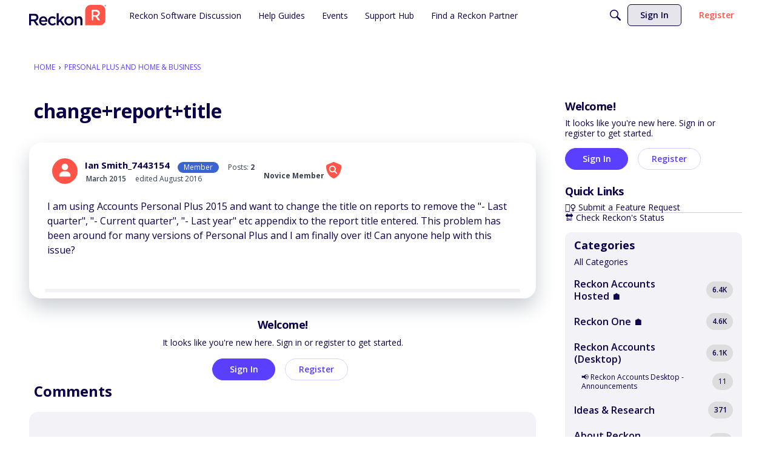

--- FILE ---
content_type: application/x-javascript
request_url: https://community.reckon.com/dist/v2/forum/entries/addons/Jira/forum.CO43lTcc.min.js
body_size: -129
content:
const __vite__mapDeps=(i,m=__vite__mapDeps,d=(m.f||(m.f=["../../../chunks/addons/lavendersun/forum.ygDCXjQl.css"])))=>i.map(i=>d[i]);
import{b4 as e,_ as o}from"../../forum.3S5I0O9w.min.js";e("jira-case",()=>o(()=>import("../../../chunks/addons/Jira/customIntegrationContext.BaF4_Xnw.min.js"),__vite__mapDeps([0]),import.meta.url).then(t=>t.customIntegrationContext));


--- FILE ---
content_type: application/x-javascript
request_url: https://community.reckon.com/dist/v2/forum/chunks/PageTitle.DsI2sDUq.min.js
body_size: -81
content:
import{j as a,l as m}from"../vendor/vendor/react-core.DB6kRN5F.min.js";import{c7 as d,db as p,a9 as u}from"../entries/forum.3S5I0O9w.min.js";function h(s){const{title:i,children:t,actions:n,meta:e,className:c,includeBackLink:o=!0,headingClassName:r}=s,l=d().isCompact;return a.jsxs("div",{className:m("pageTitleContainer",c),children:[a.jsx(p,{actions:n,title:i,depth:1,includeBackLink:!l&&o,headingClassName:r,children:t}),e&&a.jsx(u,{children:e})]})}export{h as P};


--- FILE ---
content_type: application/x-javascript
request_url: https://community.reckon.com/dist/v2/forum/chunks/addons/badges/Badge.variables.DjoEyG26.min.js
body_size: -202
content:
import"../../../vendor/vendor/react-core.DB6kRN5F.min.js";import{f as a,bJ as e,bK as i}from"../../../entries/forum.3S5I0O9w.min.js";const r=a(()=>e("badges",new i({"sizing.width":"profile.badges.size.width"})));export{r as b};


--- FILE ---
content_type: application/javascript
request_url: https://community.reckon.com/api/v2/themes/9/assets/javascript.js?v=3546705998-69447fb0&v=69447fb0
body_size: 3024
content:
var style=document.createElement('style');style.innerHTML=`
 .css-1tqhcik-Banner-styles-root h1{
    font-size:42px !important;
    font-weight:800 !important;
}
.heading{
    letter-spacing:-0.5px;
}
.css-3j03va-Banner-styles-searchContainer {
    box-shadow: 0 15px 32px rgb(201 206 212);
    border-radius: 27px;
    margin: 0 auto 60px;
}
.css-tbpjou-HomeWidgetContainer-styles-grid, .css-wvgboe-HomeWidgetContainer-styles-grid{
    border-radius:25px !important;
    background-color:#ceccdb !important;
}
.css-17cehns-homeWidgetItem-homeWidgetItem{
    background-color:#fff !important;
}
.css-um4k8d-Section-styles-secondaryPanelWidget .css-4vy140-CallToAction-styles-root, .css-um4k8d-Section-styles-secondaryPanelWidget .css-1v2wgbw-CallToAction-styles-root{
    border-color:#ff5447 !important;
}
.css-1ant7jx-button-primary-styleHelperButtonGenerator-buttonClass-newPostMenuStyles-button.css-1ant7jx-button-primary-styleHelperButtonGenerator-buttonClass-newPostMenuStyles-button{
    box-shadow:none !important;
}
.css-1ant7jx-button-primary-styleHelperButtonGenerator-buttonClass-newPostMenuStyles-button.css-1ant7jx-button-primary-styleHelperButtonGenerator-buttonClass-newPostMenuStyles-button path{
    fill:#ffffff !important;
}
.css-1ipg22g-HomeWidgetContainer-styles-grid, .css-1dt5hy3-CallToAction-styles-root, .css-9hx9i1-HomeWidgetContainer-styles-grid, .css-1uyah6n-homeWidgetItem-homeWidgetItem-CategoryList-classes-gridItem{
    background-color:#f3f2f6 !important;
}
.css-1y5aqy1-ListItem-styles-tileActions{
    margin-bottom:0px !important;
}
.css-15x2i8s-CategoryList-classes-listItem{
    margin-left: 0px!important;
    margin-inline-start: 0px!important;
}
.ItemDiscussion.ItemDiscussion .Title a{
   font-size: 18px !important;
}
.DataList .CategoryDescription, .DataList .Excerpt, .MessageList .CategoryDescription, .MessageList .Excerpt {
    display: block;
    width: 100%;
    font-size: 16px;
    font-weight: 400;
    line-height: 1.5;
    color: #555a62;
    margin: 0 0 6px;
}
.pageBoxNoCompat .depth-1, .pageBoxNoCompat .depth-2{
    background-color:#f3f2f6;
}
.pageBoxNoCompat .depth-1 div div{
    margin-top:auto;
    margin-bottom:auto;
}
.DataList.Conversations div.Author.Photo {
    position: absolute;
    top: 12px;
    left: 20px;
}
.DismissMessage {
    font-weight: 400;
    font-size: 16px;
    line-height: 1.5;
    margin: 0 0 14px;
    border-radius: 16px;
    padding: 20px 30px;
    background-color: #eeefef;
    border-color: transparent;
}
.AlertMessage {
    background-color: #fffae6;
    border-color: transparent;
}
.Pager .QuickSearchButton, .Pager .QuickSearchWrap .Button {
    -o-transition: background .1s ease,border .1s ease;
    -webkit-appearance: none;
    -webkit-transition: background .1s ease,border .1s ease;
    background: #5a3fff;
    border: 1px solid #5a3fff;
}
.Pager .QuickSearchButton:active, .Pager .QuickSearchButton:focus, .Pager .QuickSearchButton:hover, .Pager .QuickSearchWrap .Button:active, .Pager .QuickSearchWrap .Button:focus, .Pager .QuickSearchWrap .Button:hover {
    background: #00d4a6;
    border-color: #00d4a6;
    color: #fff;
}
.Pager>a.Highlight, .Pager>a.Highlight:focus, .Pager>a.Highlight:hover {
    background: rgb(0 189 157 / 0.2);
    border: 1px solid rgb(0 189 157 / 0.2);
    color: #5a3fff;
    position: relative;
    z-index: 1;
}
.Pager>a:focus, .Pager>a:hover, .Pager span:focus, .Pager span:hover {
    background: rgb(0 189 157 / 0.2);
    z-index: 1;
}
.Pager .Previous {
    border-bottom-left-radius: 18px!important;
    border-top-left-radius: 18px!important;
}
.Pager .Next {
    border-bottom-right-radius: 18px!important;
    border-top-right-radius: 18px!important;
}
.css-flo013-Metas-styles-meta span.breadCrumbAsString{
    background-color: inherit !important;
    border-color: inherit !important;
    color:inherit !important;
}
.css-pe7bd6-Notice-styles-root{

}
.css-bgqqsl-Tags-styles-standard-Metas-styles-alignVerticallyInMetaItem{
    background-color: #3b30bf !important;
    border-color: #3b30bf !important;
    color:#fff !important;
}
/*
.DataList .Item.Announcement, .MessageList .Item.Announcement, .css-i1y4sx-PageBox-boxClass {
    background: #4aa2f11f !important;
    margin: 20px 0px 20px !important;
    border: 2px #2271b8 solid !important;
    border-radius: 15px !important;
    padding: 20px 20px !important;
}
.DataList .Tag-Announcement, .DataTableWrap .Tag-Announcement, .MessageList .Tag-Announcement {
    background-color: #2271b8 !important;
    border: 1px solid #2271b8 !important;
    border-radius: 15px !important;
    color: #fff !important;
    padding: 0 8px !important;
}
.DataList .Item.Announcement .Title a, .MessageList .Item.Announcement .Title a, .css-i1y4sx-PageBox-boxClass .css-1v7n7os-ListItem-styles-title a {
    color: #2271b8 !important;
    font-size:18px;
}
*/
}
.DataList .Item, .MessageList .Item{
    background: #f9f9f9 !important;
    border-top: 0 !important ;
    margin: 20px 0 !important;
    border: 2px #e3e4e4 solid !important;
    border-radius: 15px !important;
    padding: 20px !important;
}
.DataList .MItem, .DataList .Tag, .MessageList .MItem, .MessageList .Tag {
    margin-left: 6px !important;
    margin-right: 6px !important;
}
.Meta.Meta span.MItem a, .Meta.Meta span.MItem, .Meta.Meta > .MItem, .AuthorInfo > .MItem {
    color: #364150 !important;
}
.Box, .BoxFilter {
    margin: 12px 0;
    background: #f3f2f6;
    padding: 10px 15px;
    border-radius: 10px;
}
.BoxBestOfFilter{
     border-radius: 36px;
}
.BoxCategories.BoxCategories a, .BoxFilter:not(.BoxBestOfFilter) a, body.Section-EditProfile .Box a {
    color: #364150;
}
.BoxCategories.BoxCategories a:active, .BoxCategories.BoxCategories a:focus, .BoxCategories.BoxCategories a:hover, .BoxFilter:not(.BoxBestOfFilter) a:active, .BoxFilter:not(.BoxBestOfFilter) a:focus, .BoxFilter:not(.BoxBestOfFilter) a:hover, body.Section-EditProfile .Box a:active, body.Section-EditProfile .Box a:focus, body.Section-EditProfile .Box a:hover {
    color: #5a3fff;
}
.Box .Count, .BoxFilter .Count, .css-rpt6ar-quickLinks-count{
    background-color: #ddd;
    border-radius: 20px;
    padding: 5px 10px;
    margin-left: 25px;
}
.TagCloud .Count{
  background: transparent;
}
.Panel .Box.BoxCategories .PanelInfo.PanelCategories li.Depth1 {
    padding-top: 15px;
}
.MessageList .ItemDiscussion.ItemDiscussion {
    background: #fff !important;
    box-shadow: 0px 15px 32px rgb(201 206 212) !important;
    padding: 10px 30px !important;
    border-radius: 20px !important;
    margin-top: 25px !important;
}
.MessageList .Item-Header.Item-Header {
    align-items: end;
}
.MessageList .Item.Role_Member .RoleTitle {
    background: #3c63ce;
    color: #fff !important;
    border: 0;
    border-radius: 11px;
    padding: 0px 10px;
}
.MessageList .Item.Role_AccreditedPartner .RoleTitle{
    background: #41a2d8;
    color: #ffffff !important;
    border: 0;
    border-radius: 11px;
    padding: 0px 10px;
}
.MessageList .Item.Role_ReckonDeveloperPartner .RoleTitle{
    background: #d19000;
    color: #ffffff !important;
    border: 0;
    border-radius: 11px;
    padding: 0px 10px;
}
.MessageList .Item.Role_ReckonAlumni .RoleTitle{
    background: #ceccdb;
    border: 0;
    border-radius: 11px;
    padding: 0px 10px;
}
.MessageList .Item.Role_ReckonStaff .RoleTitle{
    background: #df322a;
    color: #ffffff !important;
    border: 0;
    border-radius: 11px;
    padding: 0px 10px;
}
.MessageList .Item.Role_Administrator.Role_ReckonStaff .RoleTitle {
   background: #0a004a;
    color: #fff !important;
    border: 0;
    border-radius: 11px;
    padding: 0px 10px;
}
.MessageList .Item.Role_Guest .RoleTitle{
    background: transparent;
    border: 1px #364150 solid;
    border-radius: 11px;
    padding: 0px 10px;
}
.MessageList .ItemComment {
    background: #f3f2f6 !important;
    padding: 25px 30px 10px !important;
    margin-bottom: 50px !important;
    border-radius: 15px !important;
}
.MessageList .ItemComment.Role_ReckonStaff {
    background: #ffeeec !important;
    border: 1px solid #ffa9a3 !important;
}
.MessageList .ItemComment.Role_Administrator {
    background: #eeebff !important;
    border: 1px solid #ac9fff !important;
}
.MessageList .ItemComment.Role_AccreditedPartner {
    background: #dad9e4 !important;
}
.Section-Conversation .Content .pageBox .pageBox .pageBox.Item.Mine{
	background: #ffffff;
    padding: 20px;
    border-radius: 10px;
    margin-bottom: 20px;
    border: 1px solid #d1d1d1;
}
.Section-Conversation .Content .pageBox .pageBox .pageBox.Item.Mine:after, .Section-Conversation .Content .pageBox .pageBox .pageBox.Item:before, .Section-ConversationList .Content .pageBox .pageBox.Item:before, .Section-ConversationList .Content .pageBox .pageBox.Item:after{
	display:none;
}
.Section-Conversation .Content .pageBox .pageBox .pageBox.Item, .Section-ConversationList .Content .pageBox .pageBox.Item{
	background: #f3f2f6;
    padding: 20px;
    border-radius: 10px;
    margin-bottom: 20px;
}
.Section-Discussion .Content .pageBox .pageBox::before, .Section-Discussion .Content .pageBox .pageBox::after{
    display:none !important
    }
.Meta.Meta > .MItem, .AuthorInfo > .MItem, .MessageList .ItemComment.Role_AccreditedPartner .AuthorInfo > .MItem{
    color: #364150;
    }
.MItem img {
    width: auto !important;
    height: 27px !important;
    padding-left: 0 !important;
}
.MessageList .Item.Role_Member .Rank, .MessageList .Item.isOriginalPoster .Rank, {
    color: #ffbe00 !important;
    font-size: 18px !important;
    margin: 0;
}
.DataList .Reactions, .MessageList .Reactions{
    background:#ffffff;
    border-radius: 15px !important;
    padding: 3px;
}
.MessageList.Discussion .Reactions{
    background: #f3f2f6;
    color: rgb(54, 65, 80);

}
.DataList .Reactions .ReactButton, .MessageList .Reactions .ReactButton, .Reactions .FlagMenu, .DataList .Reactions .ReactButton, .MessageList .Reactions .ReactButton {
    font-size: 12px;
    margin: 1px 10px !important;
    text-decoration: none;
}
.Reactions .ReactButton.HasCount {
    background: #3b30bf;
    color: #fff;
    padding: 3px 10px;
    border-radius: 15px;
}
.Reactions .ReactButton.HasCount:hover {
    color: #fff !important;
}
.css-11x1dx1-dateTime-compactRoot{
    color:#00949E
}
.css-1r1m1og-UserCard-styles-label, body.Section-Profile .Gloss, body.Section-Profile .Profile-rank{
border:0px !important;

}
body.Post .FormWrapper .AvailableTags a {
    line-height: 1.5;
    display: inline-block;
    margin: 3px 0;
    background: rgb(30 121 167 / 10%);
    padding: 3px 15px;
    border-radius: 15px;
}
.Item.isOriginalPoster .AuthorWrap:after {
    content: "OP";
    font-weight: 800;
    font-size: 12px;
    background: #03a954;
    padding: 2px 5px;
    border-radius: 20px;
    color: #fff;
}
.DataList .HasNew.HasNew, .DataList .NewCommentCount, .DataTableWrap .HasNew.HasNew, .DataTableWrap .NewCommentCount, .MessageList .HasNew.HasNew, .MessageList .NewCommentCount, .css-1wfrdgm-Notice-styles-root, .css-flo013-Metas-styles-meta .css-pe7bd6-Notice-styles-root{
    background-color: transparent !important;
    border: 2px solid #ff5447 !important;
    border-radius: 15px !important;
    color: #df322a !important;
    padding: 0px  8px !important;
    font-size: 12px;
    text-transform: uppercase;
    font-weight: 600;
}
.Item-Header .Author .Username {
    font-size: 15px !important;
}
.PageControls.Top .Pager{
    display:none !important;
}
.Methods .SocialIcon .Text {
    color: #fff;
    }
    .CreateAccount a{
        color: #5a3fff;
    border: 2px solid #5a3fff;
    padding: 5px 10px;
    border-radius: 15px;
    margin-left: 10px;
    font-weight: 700;
    }
  `;document.head.appendChild(style);onVanillaReady(()=>{function addStyle(styleString){const style=document.createElement('style');style.textContent=styleString;document.head.append(style)}
addStyle(`
/* Fix sidebar in homepage */
[class*="panelArea-overflowFull"] {
    max-height: initial!important
}
`)})